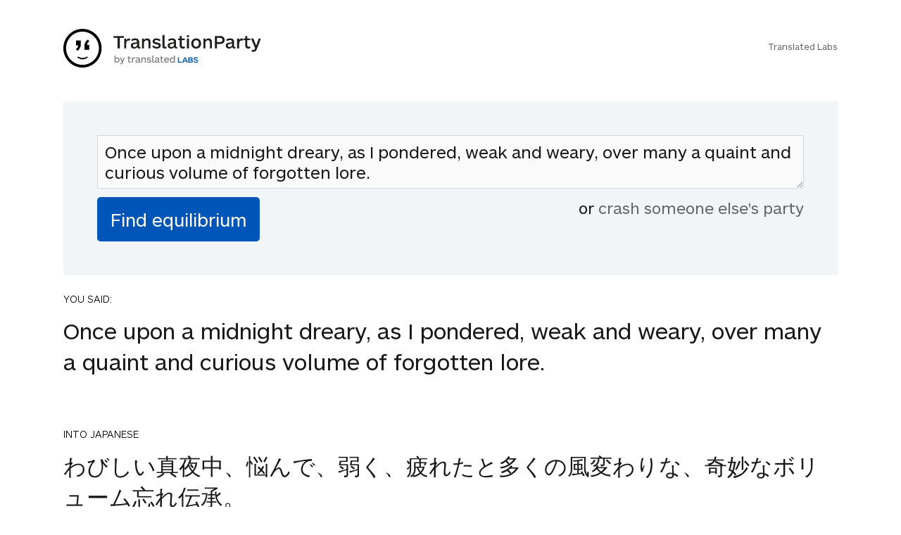

--- FILE ---
content_type: text/html; charset=UTF-8
request_url: https://www.translationparty.com/once-upon-a-midnight-dreary-as-i-pondered-2016400
body_size: 4580
content:
<html>
<head>
    <meta http-equiv="Content-Type" content="text/html; charset=utf-8">
    <meta http-equiv="X-UA-Compatible" content="IE=edge,chrome=1">
    <meta name="viewport" content="width=device-width, initial-scale=1.0, maximum-scale=1.0, user-scalable=no" />
    <title>Once upon a midnight dreary, as I pon - TranslationParty</title>            
    <meta name="robots" content="index,follow">
    <link rel="canonical" href="https://www.translationparty.com/once-upon-a-midnight-dreary-as-i-pondered-2016400" />
    <meta name="description" content="Once upon a midnight dreary, as I pondered, weak and weary, over many a quaint and curious volume of forgotten lore. "/>
    <link href='//fonts.googleapis.com/css?family=Lato:300,400' rel='stylesheet' type='text/css'>
    <link href='/css/screen.min.css?20190110a' rel='stylesheet' type='text/css'>
    <script type="text/javascript" src="//ajax.googleapis.com/ajax/libs/jquery/2.0.3/jquery.min.js"></script>
    
    <script type="text/javascript" src="/js/tparty.min.js?20190110a"></script>

    <style>.async-hide { opacity: 0 !important} </style>
    <script>(function(a,s,y,n,c,h,i,d,e){s.className+=' '+y;h.start=1*new Date;
    h.end=i=function(){s.className=s.className.replace(RegExp(' ?'+y),'')};
    (a[n]=a[n]||[]).hide=h;setTimeout(function(){i();h.end=null},c);h.timeout=c;
    })(window,document.documentElement,'async-hide','dataLayer',4000,
    {'GTM-TWJBXDB':true});</script>

    <!-- Google tag (gtag.js) -->
<script async src="https://www.googletagmanager.com/gtag/js?id=G-XLTJNHPHY4"></script>
<script>
  window.dataLayer = window.dataLayer || [];
  function gtag(){dataLayer.push(arguments);}
  gtag('js', new Date());

  gtag('config', 'G-XLTJNHPHY4');
</script>


    <meta property="og:title" content="TranslationParty - Find The Equilibrium" />
    
</head>
<body class="a-party" data-id="2016400" data-shorturl="https://goo.gl/GtzPGg">  
<div class="card brand">
    <br/>
    <div class="card_inner">
    <a href="//www.translationparty.com"><img src="/img/translation-party.svg"></a>
    <p class="labs"><br/><a href="https://translatedlabs.com">Translated Labs</a></p>
    </div>
</div> 
<div class="flip_container" id="party-form"> 
     
    <div class="flip_frame">
        <div id="formBox" class="card front no-border">
             
            <div class="card_inner">
                <form action="javascript:void(0);" id="form">
                    <!--
                    <div class="live">LIVE</div>
                    <div id="ticker"><div class="inner"></div></div> 
                    -->
                    <textarea class="phrase" type="text" id="phrase-textarea" placeholder="Start with an English phrase&hellip;">Once upon a midnight dreary, as I pondered, weak and weary, over many a quaint and curious volume of forgotten lore.</textarea>
                    <input id="find-equilibrium-btn" type="submit" name="submit" class="button margin_none" value="Find equilibrium" />    
                    <div id="crash-other-parties"> or <a href="/more-parties">crash someone else's party</a></div>        
                    <div style="clear:both"></div>            
                </form>    
            </div>
        </div>

    </div>

</div>

<div id="results">
    <div class="card" style="">
        <div class="card_inner">
            <p class="language">YOU SAID:</p>
            <p class="s">Once upon a midnight dreary, as I pondered, weak and weary, over many a quaint and curious volume of forgotten lore.</p>            
        </div> 
    </div>
    <div class="card" style="">
        <div class="card_inner">
            <p class="language">INTO JAPANESE</p>
            <p class="s">わびしい真夜中、悩んで、弱く、疲れたと多くの風変わりな、奇妙なボリューム忘れ伝承。</p>            
        </div> 
    </div>
    <div class="card" style="">
        <div class="card_inner">
            <p class="language">BACK INTO ENGLISH</p>
            <p class="s">Midnight dreary, distressed, weak, tired and often quirky, strange volume forgotten lore.</p>            
        </div> 
    </div>
    <div class="card" style="">
        <div class="card_inner">
            <p class="language">INTO JAPANESE</p>
            <p class="s">真夜中のわびしい、不良、弱い、疲れ、しばしば風変わりな、奇妙なボリュームを忘れて伝承。</p>            
        </div> 
    </div>
    <div class="card" style="">
        <div class="card_inner">
            <p class="language">BACK INTO ENGLISH</p>
            <p class="s">Midnight dreary, poor, weak, tired and often forget the wacky and weird volume, handed down.</p>            
        </div> 
    </div>
    <div class="card" style="">
        <div class="card_inner">
            <p class="language">INTO JAPANESE</p>
            <p class="s">深夜わびしい、貧しい人々、弱い、疲れし、伝承、風変わりな、奇妙なボリュームを忘れがち。</p>            
        </div> 
    </div>
    <div class="card" style="">
        <div class="card_inner">
            <p class="language">BACK INTO ENGLISH</p>
            <p class="s">Midnight dreary, poor, weak, tired, and then handed down, quirky, odd volumes tend to forget.</p>            
        </div> 
    </div>
    <div class="card" style="">
        <div class="card_inner">
            <p class="language">INTO JAPANESE</p>
            <p class="s">深夜わびしい、貧しい人々、弱い、疲れて、伝承、風変わりな、奇妙なボリューム忘れてしまいがち。</p>            
        </div> 
    </div>
    <div class="card" style="">
        <div class="card_inner">
            <p class="language">BACK INTO ENGLISH</p>
            <p class="s">Midnight dreary, poor, weak, tired and tend to forget tradition, a quirky, odd volume.</p>            
        </div> 
    </div>
    <div class="card" style="">
        <div class="card_inner">
            <p class="language">INTO JAPANESE</p>
            <p class="s">深夜わびしい、貧しい人々、弱い、疲れし、伝統、風変わりな、奇妙なボリュームを忘れがち。</p>            
        </div> 
    </div>
    <div class="card" style="background:lightgreen">
        <div class="card_inner">
            <p class="language">BACK INTO ENGLISH</p>
            <p class="s">Midnight dreary, poor, weak, tired and forget tradition, a quirky, odd volume.</p>            
        </div> 
    </div>
    <div class="card" style="background:lightgreen">
        <div class="card_inner">
            <p class="language">INTO JAPANESE</p>
            <p class="s">深夜わびしい、貧しい人々、弱い、疲れし、伝統、風変わりな、奇妙なボリュームを忘れます。</p>            
        </div> 
    </div>
    <div class="card" style="background:lightgreen">
        <div class="card_inner">
            <p class="language">BACK INTO ENGLISH</p>
            <p class="s">Midnight dreary, poor, weak, tired and forget tradition, a quirky, odd volume.</p>            
        </div> 
    </div>
    
    <div class="card inverted success">
        <div class="card_inner">
            <h4>Equilibrium found!</h4>
            <p class="less">Yes! You've got it man! You've got it</p>
        </div>
    </div>
</div>


<div class="otherparties" id="otherparties-box">           
    <div id="hotparties">
        <div class="card no-border">
            <div class="card_inner">
                <h4>HOT PARTIES</h4>
            </div>
        </div>
        <div class="oparty card">
            <div class="card_inner">
                <div class="b">
                    <div class="v"><span>10880</span><br/><small>votes</small></div>
                    <div class="t"><small>04Jun22</small></div>
                </div>
                <div class="p"><a href="https://www.translationparty.com/vote-if-you-re-not-straight-14676301">Vote if you're not straight 🏳️‍🌈</a></div>
                <div style="clear:both"></div>
            </div>
            <div style="clear:both"></div>
        </div>
        <div class="oparty card">
            <div class="card_inner">
                <div class="b">
                    <div class="v"><span>2764</span><br/><small>votes</small></div>
                    <div class="t"><small>08Jan23</small></div>
                </div>
                <div class="p"><a href="https://www.translationparty.com/vote-if-the-kitten-quiz-on-boredbutton-that-finds-where-14790205">Vote if the kitten quiz on boredbutton that finds where you live scares you</a></div>
                <div style="clear:both"></div>
            </div>
            <div style="clear:both"></div>
        </div>
        <div class="oparty card">
            <div class="card_inner">
                <div class="b">
                    <div class="v"><span>1846</span><br/><small>votes</small></div>
                    <div class="t"><small>19Apr23</small></div>
                </div>
                <div class="p"><a href="https://www.translationparty.com/i-need-1000-votes-to-get-a-golden-retriever-14891412">I NEED 1000 VOTES TO GET A GOLDEN RETRIEVER!!! PLS HELP!!!</a></div>
                <div style="clear:both"></div>
            </div>
            <div style="clear:both"></div>
        </div>
        <div class="oparty card">
            <div class="card_inner">
                <div class="b">
                    <div class="v"><span>1759</span><br/><small>votes</small></div>
                    <div class="t"><small>11May23</small></div>
                </div>
                <div class="p"><a href="https://www.translationparty.com/upvote-if-you-hate-school-14912086">upvote if you hate school :)   (:   </a></div>
                <div style="clear:both"></div>
            </div>
            <div style="clear:both"></div>
        </div>
        <div class="oparty card">
            <div class="card_inner">
                <div class="b">
                    <div class="v"><span>1121</span><br/><small>votes</small></div>
                    <div class="t"><small>14Sep23</small></div>
                </div>
                <div class="p"><a href="https://www.translationparty.com/i-need-1-000-votes-to-get-a-kitten-14997961">I NEED 1,000 VOTES TO GET A KITTEN!</a></div>
                <div style="clear:both"></div>
            </div>
            <div style="clear:both"></div>
        </div>
        <div class="oparty card">
            <div class="card_inner">
                <div class="b">
                    <div class="v"><span>1759</span><br/><small>votes</small></div>
                    <div class="t"><small>28Feb22</small></div>
                </div>
                <div class="p"><a href="https://www.translationparty.com/pray-for-ukraine-14610179">Pray for Ukraine💛💙💛💙</a></div>
                <div style="clear:both"></div>
            </div>
            <div style="clear:both"></div>
        </div>
        <div class="oparty card">
            <div class="card_inner">
                <div class="b">
                    <div class="v"><span>1330</span><br/><small>votes</small></div>
                    <div class="t"><small>07Sep22</small></div>
                </div>
                <div class="p"><a href="https://www.translationparty.com/use-this-if-you-re-here-from-the-bored-button-14721670">use this if you're here from the bored button</a></div>
                <div style="clear:both"></div>
            </div>
            <div style="clear:both"></div>
        </div>
        <div class="oparty card">
            <div class="card_inner">
                <div class="b">
                    <div class="v"><span>429</span><br/><small>votes</small></div>
                    <div class="t"><small>14Oct24</small></div>
                </div>
                <div class="p"><a href="https://www.translationparty.com/if-you-hate-school-leave-the-15113082">If you hate school... LEAVE. The law states you must have an education NOT where the education must come from.... you CA[...]</a></div>
                <div style="clear:both"></div>
            </div>
            <div style="clear:both"></div>
        </div>
        <div class="oparty card">
            <div class="card_inner">
                <div class="b">
                    <div class="v"><span>1499</span><br/><small>votes</small></div>
                    <div class="t"><small>23Jun21</small></div>
                </div>
                <div class="p"><a href="https://www.translationparty.com/democracy-for-hong-kong-liberate-the-people-14440619">Democracy for Hong Kong, liberate the people!</a></div>
                <div style="clear:both"></div>
            </div>
            <div style="clear:both"></div>
        </div>
        <div class="oparty card">
            <div class="card_inner">
                <div class="b">
                    <div class="v"><span>734</span><br/><small>votes</small></div>
                    <div class="t"><small>24Sep23</small></div>
                </div>
                <div class="p"><a href="https://www.translationparty.com/vote-if-u-like-anime-15007598">Vote if u like anime😔✌🏼</a></div>
                <div style="clear:both"></div>
            </div>
            <div style="clear:both"></div>
        </div>
        <div class="card text-center"><button id="more-hot-parties">Show me more</button></div>
    </div>

    <div id="randomparties">
        <div class="card no-border">
            <div class="card_inner">
                <h4>You may want to crash these parties too</h4>
            </div>
        </div>
        <div class="oparty card">
            <div class="card_inner">
                <div class="b">
                    <div class="v"><span>1</span><br/><small>votes</small></div>
                    <div class="t"><small>11Aug16</small></div>
                </div>
                <div class="p"><a href="https://www.translationparty.com/such-language-as-goodwill-ambassador-for-real-12752388">Such language as Goodwill Ambassador for real!</a></div>
                <div style="clear:both"></div>
            </div>            
        </div>
        <div class="oparty card">
            <div class="card_inner">
                <div class="b">
                    <div class="v"><span>1</span><br/><small>votes</small></div>
                    <div class="t"><small>12Aug16</small></div>
                </div>
                <div class="p"><a href="https://www.translationparty.com/get-your-head-out-the-gutter-12754753">get your head out the gutter</a></div>
                <div style="clear:both"></div>
            </div>            
        </div>
        <div class="oparty card">
            <div class="card_inner">
                <div class="b">
                    <div class="v"><span>1</span><br/><small>votes</small></div>
                    <div class="t"><small>13Aug16</small></div>
                </div>
                <div class="p"><a href="https://www.translationparty.com/im-dead-on-the-inside-12754809">im dead on the inside</a></div>
                <div style="clear:both"></div>
            </div>            
        </div>
        <div class="oparty card">
            <div class="card_inner">
                <div class="b">
                    <div class="v"><span>1</span><br/><small>votes</small></div>
                    <div class="t"><small>11Aug16</small></div>
                </div>
                <div class="p"><a href="https://www.translationparty.com/federal-republic-of-switzerland-switzerland-switzerland-federal-republic-12753212">Federal republic of Switzerland switzerland switzerland federal republic</a></div>
                <div style="clear:both"></div>
            </div>            
        </div>
        <div class="oparty card">
            <div class="card_inner">
                <div class="b">
                    <div class="v"><span>2</span><br/><small>votes</small></div>
                    <div class="t"><small>12Aug16</small></div>
                </div>
                <div class="p"><a href="https://www.translationparty.com/i-saw-a-kitten-eating-chicken-in-the-kitchen-12754303">I saw a kitten eating chicken in the kitchen</a></div>
                <div style="clear:both"></div>
            </div>            
        </div>
        <div class="oparty card">
            <div class="card_inner">
                <div class="b">
                    <div class="v"><span>1</span><br/><small>votes</small></div>
                    <div class="t"><small>11Aug16</small></div>
                </div>
                <div class="p"><a href="https://www.translationparty.com/all-that-matters-is-that-steven-is-happy-12752375">All that matters is that Steven is happy.</a></div>
                <div style="clear:both"></div>
            </div>            
        </div>
        <div class="oparty card">
            <div class="card_inner">
                <div class="b">
                    <div class="v"><span>2</span><br/><small>votes</small></div>
                    <div class="t"><small>11Aug16</small></div>
                </div>
                <div class="p"><a href="https://www.translationparty.com/she-ripped-up-her-douche-in-the-middle-of-the-12753323">She ripped up her douche in the middle of the night.</a></div>
                <div style="clear:both"></div>
            </div>            
        </div>
        <div class="oparty card">
            <div class="card_inner">
                <div class="b">
                    <div class="v"><span>1</span><br/><small>votes</small></div>
                    <div class="t"><small>13Aug16</small></div>
                </div>
                <div class="p"><a href="https://www.translationparty.com/i-am-the-very-model-of-a-modern-major-general-ni-ve-12754876">I am the very model of a modern Major-General,
I've information vegetable, animal, and mineral,
I know the kings of Engl[...]</a></div>
                <div style="clear:both"></div>
            </div>            
        </div>
        <div class="oparty card">
            <div class="card_inner">
                <div class="b">
                    <div class="v"><span>2</span><br/><small>votes</small></div>
                    <div class="t"><small>15Aug16</small></div>
                </div>
                <div class="p"><a href="https://www.translationparty.com/well-done-yes-well-done-12756908">Well done, yes, well done.</a></div>
                <div style="clear:both"></div>
            </div>            
        </div>
        <div class="oparty card">
            <div class="card_inner">
                <div class="b">
                    <div class="v"><span>1</span><br/><small>votes</small></div>
                    <div class="t"><small>12Aug16</small></div>
                </div>
                <div class="p"><a href="https://www.translationparty.com/baa-baa-black-sheep-nhave-you-any-wool-12753853">Baa, baa, black sheep,
Have you any wool?
Yes, sir, yes, sir,
Three bags full;
One for the master,
And one for the dame,[...]</a></div>
                <div style="clear:both"></div>
            </div>            
        </div>
        <div class="card text-center"><button id="more-random-parties">More, I need more!</button></div>
    </div>
</div>
<!-- footer bar -->
<div class="card top-shadow" id="bottom-bar">
    <div class="card_inner">
        <div id="layer1">
            <div class="col13">
                <div id="votesnum"><div class="n">2</div><small>votes</small></div>
                <a id="upvote" class="icon-thumbs-up button"></a>
                <a id="downvote" class="icon-thumbs-down button"></a>
            </div>
            <div class="col23" style="text-align:center">
                <input type="button" id="create-party-btn" onclick="location.href='https://www.translationparty.com';" class="button margin_none" value="Create a party!" />
            </div>        
            <div class="social col33">
                <a id="facebook" class="icon-facebook button" title="Share on facebook"></a>
                <a id="twitter" class="icon-twitter button" title="Share on twitter"></a>
                <a id="reddit" class="icon-reddit button" title="Share on reddit"></a>
            </div>
            <div class="social-mobile col33">
                <a id="share" class="button">share</a>            
            </div>
        </div>
        <div id="layer2">
        </div>
    </div>            
</div>



<script type="text/html" id="translation_tpl">
    <div class="card">
        <div class="card_inner">
            <p class="language">{{l}}</p>
            <p>{{t}}</p>           
        </div>       
    </div>
</script>    

<script type="text/html" id="quip_tpl">
<div class="card inverted {{type}}">
    <div class="card_inner">
        <h4>{{type_message}}</h4>
        <p class="less">{{{quip}}}</p>
    </div>
</div>
</script>

<script type="text/html" id="party_tpl">
<div class="oparty card">
    <div class="card_inner">
        <div class="b">
            <div class="v"><span>{{ votes }}</span><br/><small>votes</small></div>
            <div class="t"><small>{{ time }}</small></div>
        </div>        
        <div class="p"><a href="{{ url }}">{{ anchor }}</a></div>
    </div>
    <div style="clear:both"></div>
</div>
</script>

<script src="https://cdnjs.cloudflare.com/ajax/libs/socket.io/2.0.1/socket.io.js"></script>

<script>
(function(i,s,o,g,r,a,m){i['GoogleAnalyticsObject']=r;i[r]=i[r]||function(){
    (i[r].q=i[r].q||[]).push(arguments)},i[r].l=1*new Date();a=s.createElement(o),
    m=s.getElementsByTagName(o)[0];a.async=1;a.src=g;m.parentNode.insertBefore(a,m)
})(window,document,'script','https://www.google-analytics.com/analytics.js','ga');

ga('create', 'UA-81612755-1', 'auto');
ga('require', 'GTM-TWJBXDB');
ga('send', 'pageview');

</script>   

<script>
window.fbAsyncInit = function() {
    FB.init({
      appId      : '555321754673803',
      xfbml      : true,
      version    : 'v2.12'
    });
  }; 

  (function(d, s, id){
     var js, fjs = d.getElementsByTagName(s)[0];
     if (d.getElementById(id)) {return;}
     js = d.createElement(s); js.id = id;
     js.src = "//connect.facebook.net/en_US/sdk.js";
     fjs.parentNode.insertBefore(js, fjs);
   }(document, 'script', 'facebook-jssdk'));
</script>
     
</body>  
</html>
<!-- and that's it! -->  
<!-- aws -->
